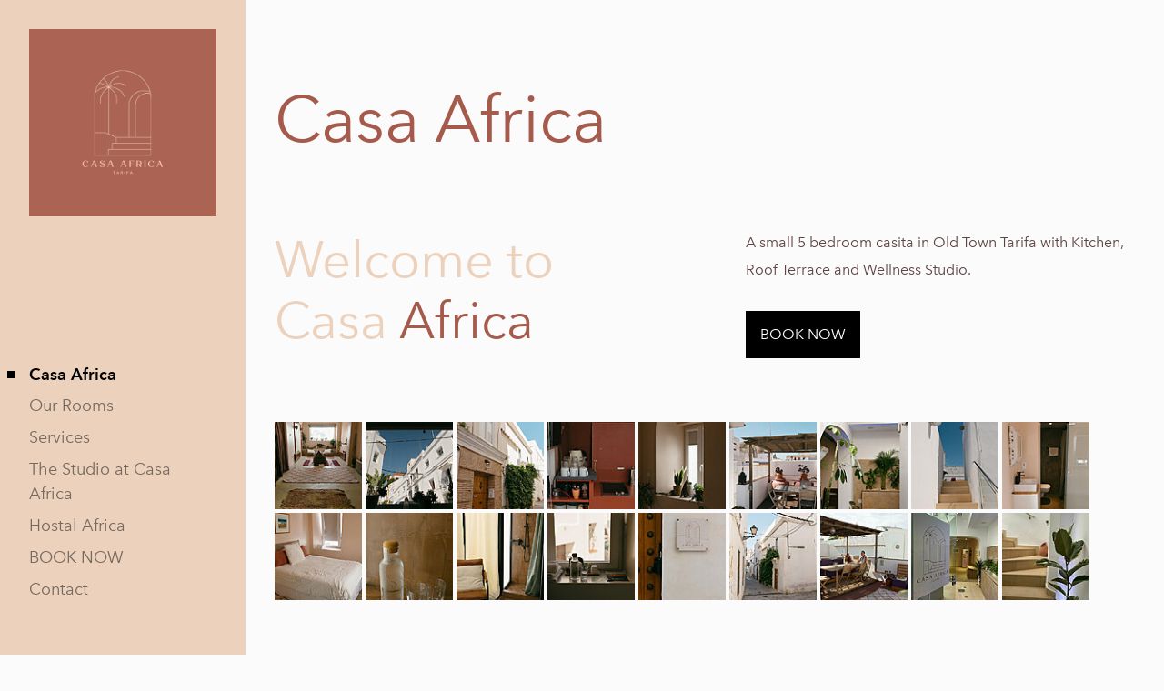

--- FILE ---
content_type: text/html; charset=utf-8
request_url: https://www.casaafricatarifa.com/
body_size: 12844
content:
<!DOCTYPE html>



<html class="language-flags-disabled language-names-enabled language-menu-mode-popover publicmode   semimodal-relative js-semimodal-toggle" lang="en">
<head prefix="og: http://ogp.me/ns#">
  <!--[if IE]><meta http-equiv="X-UA-Compatible" content="IE=edge"><![endif]--><meta http-equiv="Content-Type" content="text/html; charset=utf-8">
<meta name="viewport" content="width=device-width, initial-scale=1, maximum-scale=1, user-scalable=no">
<meta name="format-detection" content="telephone=no">
  <link rel="icon" href="/favicon.ico" type="image/x-icon">
  <link rel="shortcut icon" href="/favicon.ico" type="image/ico">
  <link rel="shortcut icon" href="/favicon.ico" type="image/x-icon">
<link href="//static.voog.com/designs/81/stylesheets/main.min.css?v=nuuk-1.8.6" media="screen" rel="stylesheet" type="text/css"/>
<style type="text/css" data-voog-style>:root { --container-max-width: 992px; --headings-font-family: "Avenir Next", sans-serif; --main-font-family: "Avenir Next", sans-serif; --primary-color: black; --secondary-color: #8d9091; --third-color: #ffffff; --body-background-color: #FBFBFB;}:root { --header-site-title-font-size: 30px; --header-site-title-font-weight: 400; --header-site-title-text-decoration: none; --header-site-title-font-style: normal; --header-site-title-text-transform: none; --header-site-title-color: black; --header-site-title-hyphens: none; --header-mainmenu-font-size: 18px; --header-mainmenu-line-height: 1.5; --header-mainmenu-color: rgba(0, 0, 0, 0.5); --header-mainmenu-font-weight: 400; --header-mainmenu-font-style: normal; --header-mainmenu-decoration: none; --header-mainmenu-text-transform: none; --header-mainmenu-hyphens: none; --header-mainmenu-hover-color: black; --header-mainmenu-hover-font-weight: 400; --header-mainmenu-hover-font-style: normal; --header-mainmenu-hover-decoration: none; --header-mainmenu-hover-text-transform: none; --header-mainmenu-active-color: black; --header-mainmenu-active-font-weight: 600; --header-mainmenu-active-font-style: normal; --header-mainmenu-active-decoration: none; --header-mainmenu-active-text-transform: none; --menu-sub-font-size: 16px; --menu-sub-line-height: 1.5; --menu-sub-font-weight: 400; --menu-sub-hover-font-weight: 400; --menu-sub-active-font-weight: 400; --menu-sub-font-style: normal; --menu-sub-hover-font-style: normal; --menu-sub-active-font-style: normal; --menu-sub-text-decoration: normal; --menu-sub-hover-text-decoration: normal; --menu-sub-active-text-decoration: normal; --menu-sub-text-transform: none; --menu-sub-hover-text-transform: none; --menu-sub-active-text-transform: none; --menu-sub-color: rgba(0, 0, 0, 0.5); --menu-sub-hover-color: #000000; --menu-sub-active-color: #000000; --menu-dropdown-background-color: #000000; --menu-dropdown-text-color: #ffffff; --menu-dropdown-hover-background-color: #383A3A; --menu-dropdown-hover-text-color: #ffffff;}:root { --headings-title-text-alignment: left; --headings-title-line-height: 1.2; --headings-title-font-size: 72px; --headings-title-font-weight: 400; --headings-title-font-style: normal; --headings-title-text-decoration: none; --headings-title-text-transform: none; --headings-title-color: black; --headings-title-hyphens: none; --headings-heading-text-alignment: left; --headings-heading-line-height: 1.2; --headings-heading-font-size: 56px; --headings-heading-font-weight: 400; --headings-heading-font-style: normal; --headings-heading-text-decoration: none; --headings-heading-text-transform: none; --headings-heading-color: black; --headings-heading-hyphens: none; --headings-subheading-text-alignment: left; --headings-subheading-line-height: 1.2; --headings-subheading-font-size: 36px; --headings-subheading-font-weight: 400; --headings-subheading-font-style: normal; --headings-subheading-text-decoration: none; --headings-subheading-text-transform: none; --headings-subheading-color: black; --headings-subheading-hyphens: none; --headings-heading-4-text-alignment: left; --headings-heading-4-line-height: 1.2; --headings-heading-4-font-size: 24px; --headings-heading-4-font-weight: 400; --headings-heading-4-font-style: normal; --headings-heading-4-text-decoration: none; --headings-heading-4-text-transform: none; --headings-heading-4-color: black; --headings-heading-4-hyphens: none;}:root { --content-body-line-height: 1.9; --content-body-font-size: 16px; --content-body-color: black; --content-body-hyphens: none; --content-link-color: black; --content-link-font-weight: 400; --content-link-font-style: normal; --content-link-hover-font-weight: 400; --content-link-text-decoration: none; --content-link-text-transform: none; --content-link-hover-font-style: normal; --content-link-hover-text-decoration: none; --content-link-hover-text-transform: none; --content-link-hover-color: rgba(0, 0, 0, 0.7);}:root { --product-list-item__width: 33.3%; --product-list-item__image-radius: 0; --product-list-item__alignment: flex-start; --product-list-item__font-size: 14px; --product-list-item__color: black;}:root { --product-title-alignment: left; --product-title-size: 36px; --product-title-font-weight: 400; --product-title-font-style: normal; --product-title-font-text-decoration: none; --product-title-color: #000000; --product-price-size: 16px; --product-price-font-weight: 600; --product-price-font-style: normal; --product-price-font-text-decoration: none; --product-price-color: #000000; --product-description-size: 16px; --product-description-font-weight: 400; --product-description-font-style: normal; --product-description-font-text-decoration: none; --product-description-color: #8D9091;}:root { --button-border-radius: 0px; --button-border-size: 0px; --button-padding: 16px; --button-color: #ffffff; --button-background-color: black; --button-border-color: black; --button-font-size: 16px; --button-font-weight: 400; --button-font-style: normal; --button-text-decoration: none; --button-text-transform: none; --button-hyphens: none; --button-hover-padding: 16px; --button-hover-color: #ffffff; --button-hover-background-color: #8d9091; --button-hover-border-color: #8d9091; --button-hover-font-size: 16px; --button-hover-font-weight: 400; --button-hover-font-style: normal; --button-hover-text-decoration: none; --button-hover-text-transform: none;}:root { --form-label-font-size: 12px; --form-field-font-size: 14px; --form-field-line-height: 1.9; --form-field-font-weight: 300; --form-field-font-style: normal; --form-field-text-decoration: none; --form-field-text-transform: none;}:root { --blog-body-font-size: 18px; --blog-body-line-height: 2; --article-comment-area-backgroundcolor: white; --article-comment-area-color: black;}:root { --layout-footer-font-size: 14px; --layout-footer-line-height: 2;}</style><script src="//static.voog.com/designs/81/javascripts/modernizr-custom.min.js"></script><title>Casa Africa – Casa Africa</title><meta property="og:type" content="website">
<meta property="og:url" content="https://www.casaafricatarifa.com/en">
<meta property="og:title" content="Casa Africa – Casa Africa">
<meta property="og:site_name" content="Casa Africa"><meta property="og:image" content="https://www.casaafricatarifa.com/photos/CASAAFRICA-HOSTAL-183.jpg"><meta property="og:image:type" content="image/jpeg"><meta property="og:image:width" content="1067"><meta property="og:image:height" content="1600"><script type="application/ld+json">{"@context":"http://schema.org","@type":"BreadcrumbList","itemListElement":[{"@type":"ListItem","position":1,"item":{"@id":"https://www.casaafricatarifa.com/en","name":"Casa Africa"}}]}</script>





  <style>
  
  body > .body-bg_color {
    background-color: none;
  }
</style>


<style type="text/css" data-voog-style-variables>:root {}
</style><script>(function(d){if(function(){var r,s=d.createElement("style");s.innerHTML="root: { --tmp: red; }";d.head.appendChild(s);r=!!(window.CSS&&CSS.supports&&CSS.supports("color","var(--tmp)"));s.parentNode.removeChild(s);return!r}()){var ds1="[data-voog-style]",ds2="[data-voog-style-variables]",rv=/(--[A-Za-z\d_-]+?)\s*:\s*(.+?)\s*;/gi,rx=/[^\s;]+\s*:\s*[^{;}\n]*?var\(\s*.+?\s*\)\s*[^;}\n]*?;/gi,sv=d.querySelectorAll(ds1+","+ds2),s=d.querySelectorAll(ds1),i=0,src="",vars={},m;for(;i<sv.length;src+=sv[i++].innerHTML);while((m=rv.exec(src))!==null&&(vars[m[1]]=m[2]));for(i=s.length;i--;){s[i].innerHTML=s[i].innerHTML.replace(rx,function(r){var sr=r,rep=false;sr=sr.replace(/var\(\s*(.+?)\s*\)/gi,function(st,k){if(vars[k]!==undefined){rep=true;return vars[k]}else{return st}});return rep?sr+r:r})}}})(document);
</script>
<link href="//static.voog.com/libs/edicy-gallery/1.9.1/edicy-gallery.css" media="screen" rel="stylesheet" />
</head>

<body class="common-page body-bg_picker--area light-background">
  <div class="body-bg_color"></div>

  <div class="container_wrap">

<header class="header_fixed semimodal-bg_picker--area light-background">
  <div class="semimodal-bg_color bg_color-absolute hidden-desktop"
        style="background-color: rgb(236,210,189);"></div>
  <div class="header_fixed-content">
    <button class="menu-btn js-menu-btn js-prevent-sideclick">
      <div>
        <span class="menu-stripe"></span>
        <span class="menu-stripe"></span>
      </div>
      <label>Menu</label>
    </button>

    <div class="header_title content-formatted"><div class="edy-texteditor-container image-container edy-positionable-container-center edy-positionable-container-maxwidth" contenteditable="false" unselectable="on" style="width: auto; max-width: 100%; text-align: left; display: block; float: none; overflow: hidden; position: relative;" data-image-id="17163400">
  <div class="edy-padding-resizer-wrapper" style="padding-bottom: 100%; position: relative; overflow: hidden;">
      <picture style="position: absolute; display: block; max-width: none; width: auto; height: 100%; left: 0%; top: 0px;">
        <!--[if IE 9]><video style="display: none;"><![endif]-->
        <source sizes="100vw" srcset="//media.voog.com/0000/0049/5291/photos/2.png 500w, //media.voog.com/0000/0049/5291/photos/2_medium.png 150w">
        <!--[if IE 9]></video><![endif]-->
        <img src="//media.voog.com/0000/0049/5291/photos/2.png" style="position: absolute; max-width: none; width: auto; height: 100%;">
      </picture>
    </div>
</div>

            
        
    </div>

    <div class="header_components">
      <div class="header_components-menu--top">
        </div>
      <div class="cart_btn">
        <div class="cart_btn-icon">
          <svg fill="none" height="24" viewBox="0 0 24 24" width="24" xmlns="http://www.w3.org/2000/svg"><g clip-rule="evenodd" fill="#fff" fill-rule="evenodd"><path d="m18.1446 11.8439-.6975 4.1848c-.0008.0049-.0016.0097-.0025.0145-.0988.5434-.6194.9038-1.1628.805l-11.3688-2.0671c-.37461-.0681-.67804-.343-.78264-.7091l-1.82479-6.3868c-.02553-.08934-.03848-.1818-.03848-.27472 0-.55228.44772-1 1-1h13.72581l.6132-2.62795c.1246-.53401.6007-.9118 1.1491-.9118h2.0648c.6517 0 1.18.52826 1.18 1.17992 0 .65165-.5283 1.17991-1.18 1.17991h-1.1285z"/><path d="m6.5 21c-.82843 0-1.5-.6716-1.5-1.5s.67157-1.5 1.5-1.5 1.5.6716 1.5 1.5-.67157 1.5-1.5 1.5zm9 0c-.8284 0-1.5-.6716-1.5-1.5s.6716-1.5 1.5-1.5 1.5.6716 1.5 1.5-.6716 1.5-1.5 1.5z"/></g></svg>
        </div>
        <div class="cart_btn-count"></div>
      </div>
    </div>
  </div>
</header>
<div class="cart_popover-wrap">
  <div class="cart_popover">
    <div class="cart_popover-icon">
      <svg fill="none" height="24" viewBox="0 0 24 24" width="24" xmlns="http://www.w3.org/2000/svg"><g clip-rule="evenodd" fill="#fff" fill-rule="evenodd"><path d="m18.1446 11.8439-.6975 4.1848c-.0008.0049-.0016.0097-.0025.0145-.0988.5434-.6194.9038-1.1628.805l-11.3688-2.0671c-.37461-.0681-.67804-.343-.78264-.7091l-1.82479-6.3868c-.02553-.08934-.03848-.1818-.03848-.27472 0-.55228.44772-1 1-1h13.72581l.6132-2.62795c.1246-.53401.6007-.9118 1.1491-.9118h2.0648c.6517 0 1.18.52826 1.18 1.17992 0 .65165-.5283 1.17991-1.18 1.17991h-1.1285z"/><path d="m6.5 21c-.82843 0-1.5-.6716-1.5-1.5s.67157-1.5 1.5-1.5 1.5.6716 1.5 1.5-.67157 1.5-1.5 1.5zm9 0c-.8284 0-1.5-.6716-1.5-1.5s.6716-1.5 1.5-1.5 1.5.6716 1.5 1.5-.6716 1.5-1.5 1.5z"/></g></svg>
    </div>
    <div class="cart_popover-content">
      <div class="cart_popover-content--info">
        <span class="cart_popover-content--product"></span> was added to the cart.
      </div>
      <div class="cart_popover-content--view">View cart</div>
    </div>
  </div>
</div><style>
    @media screen and (min-width: 901px) {
      html.semimodal-open:not(.semimodal-relative) .semimodal,
      html.semimodal-relative .semimodal {
        min-width: 270px;
        max-width: 270px;
      }

      .semimodal-relative body {
        padding-left: 270px;
      }
    }
  </style><div class="semimodal js-prevent-sideclick">

<img class="js-lazyload image_fit-cover image_abs semimodal-bg_image"
  data-src="" data-sizes="100vw" 
  style="display: none;"/>
<div class="semimodal-bg_color bg_color-absolute"
      style="background-color: rgb(236,210,189);"></div>

  <header class="semimodal_inner semimodal-bg_picker--area light-background">
    <div class="flex_box">
      <button class="menu-btn js-menu-btn js-prevent-sideclick">
        <div>
          <span class="menu-stripe"></span>
          <span class="menu-stripe"></span>
        </div>
        <label>Menu</label>
      </button></div>

    <div class="site_title content-formatted"><div class="edy-texteditor-container image-container edy-positionable-container-center edy-positionable-container-maxwidth" contenteditable="false" unselectable="on" style="width: auto; max-width: 100%; text-align: left; display: block; float: none; overflow: hidden; position: relative;" data-image-id="17163400">
  <div class="edy-padding-resizer-wrapper" style="padding-bottom: 100%; position: relative; overflow: hidden;">
      <picture style="position: absolute; display: block; max-width: none; width: auto; height: 100%; left: 0%; top: 0px;">
        <!--[if IE 9]><video style="display: none;"><![endif]-->
        <source sizes="100vw" srcset="//media.voog.com/0000/0049/5291/photos/2.png 500w, //media.voog.com/0000/0049/5291/photos/2_medium.png 150w">
        <!--[if IE 9]></video><![endif]-->
        <img src="//media.voog.com/0000/0049/5291/photos/2.png" style="position: absolute; max-width: none; width: auto; height: 100%;">
      </picture>
    </div>
</div>

            
        
    </div>

    <div class="semimodal_bottom"><nav class="menu-main p-rel js-menu-main js-popover js-prevent-sideclick">
  <ul class="menu"><ul class="menu menu_semimodal-list">
        
        <li data-visible=true class="menu-item lvl-1 top-menu-element square"><a class="selected active" href="/en">Casa Africa</a></li>
        
    
      

      <li
          
          data-url="/the-rooms"
          
          class="menu-item square top-menu-element lvl-1"
        ><a href="/the-rooms">Our Rooms</a>
        </li>
      

    
    
      

      <li
          
          data-url="/services"
          
          class="menu-item square top-menu-element lvl-1"
        ><a href="/services">Services</a>
        </li>
      

    
    
      

      <li
          
          data-url="/the-studio-2"
          
          class="menu-item square top-menu-element lvl-1"
        ><a href="/the-studio-2">The Studio at Casa Africa</a>
        </li>
      

    
    
      

      <li
          
          data-url="https://www.hostalafrica.com/"
          
          class="menu-item square top-menu-element lvl-1"
        ><a class="external" href="https://www.hostalafrica.com/">Hostal Africa</a>
        </li>
      

    
    
      

      <li
          
          data-url="https://ibe.sabeeapp.com/properties/Casa-Africa-booking/?p=bSpe742191ec9934b49&l=en"
          
          class="menu-item square lvl-1"
        ><a class="external" href="https://ibe.sabeeapp.com/properties/Casa-Africa-booking/?p=bSpe742191ec9934b49&amp;l=en">BOOK NOW</a>
        </li>
      

    
    
      

      <li
          
          data-url="/contact"
          
          class="menu-item square lvl-1"
        ><a href="/contact">Contact</a>
        </li>
      

    
      </ul>
    </ul>
  
</nav>
</div>
  </header>
</div>
<div class="pad_container p-rel"><div class="container">
        <main class="content" role="main" data-search-indexing-allowed="true">
          <div class="content-body content-formatted mar_b-48">
          
              <h1><span style="color: rgb(165, 90, 75);">Casa Africa</span></h1>
            
        
          </div>

          <div class="block-container-wrap"><style>
      .block-container-1 {
        display: flex;
        justify-content: center;
        margin-bottom: 8px;
      }

      .block-1 {
        width: 100%;
      }

      @media screen and (min-width: 720px) {
        .block-1 {
          width: 100%;
        }
      }.column-container-1 {
        margin: 0 -6px -32px;
        padding: 30px 0;
        justify-content: space-between;
      }

      .column-container-1 .col-item {
        min-width: 400px;
        padding: 0 6px 32px;
      }

      .column-container-2-1 .col-item {
        width: calc(100% / 2 - 6*2px);
        max-width:440px;
      }

      @media screen and (max-width: 720px) {.column-container-1 {
          margin: 0 -6px -32px;
          padding: 30px 0;
        }

        .column-container-1 .col-item {
          padding: 0 6px 32px;
        }

        .column-container-2-1 .col-item {
          width: calc(100% / 2 - 6*2px);
        }

        .column-container-2-1 .col-item {
          max-width: 100%;
          width: 100%;
        }
      }
    </style>

    <section class="block-container-1 block-container content-body content-formatted">
      <div class="block-1 js-block editor_default-container" data-id="1" data-min-width="400" data-max-width="100"><div class="column-container-1 column-container-2-1 flex_wrap flex_j-center-mobile"><div
              class="col-item flex_auto b-box"
              data-search-indexing-allowed="true"
            >

<h2><span style="color: rgb(236, 210, 189);">Welcome to Casa</span> <span style="color: rgb(165, 90, 75);">Africa</span></h2>

</div><div
              class="col-item flex_auto b-box"
              data-search-indexing-allowed="true"
            >



<span style="color: rgb(94, 67, 67);">A small 5 bedroom casita in Old Town Tarifa with Kitchen, Roof Terrace and Wellness Studio.</span><br><br><a href="https://ibe.sabeeapp.com/properties/Casa-Africa-booking/?p=bSpe742191ec9934b49&amp;l=en" target="_self" class="custom-btn">BOOK NOW</a>


</div></div>
      </div>
    </section><style>
      .block-container-2 {
        display: flex;
        justify-content: center;
        margin-bottom: 8px;
      }

      .block-2 {
        width: 100%;
      }

      @media screen and (min-width: 720px) {
        .block-2 {
          width: 100%;
        }
      }.column-container-2 {
        margin: 0 -16px -32px;
        padding: 30px 0;
        justify-content: space-between;
      }

      .column-container-2 .col-item {
        min-width: 400px;
        padding: 0 16px 32px;
      }

      .column-container-1-2 .col-item {
        width: calc(100% / 1 - 16*2px);
        max-width:none;
      }

      @media screen and (max-width: 720px) {.column-container-2 {
          margin: 0 -16px -32px;
          padding: 30px 0;
        }

        .column-container-2 .col-item {
          padding: 0 16px 32px;
        }

        .column-container-1-2 .col-item {
          width: calc(100% / 1 - 16*2px);
        }

        .column-container-1-2 .col-item {
          max-width: 100%;
          width: 100%;
        }
      }
    </style>

    <section class="block-container-2 block-container content-body content-formatted">
      <div class="block-2 js-block editor_default-container" data-id="2" data-min-width="400" data-max-width="100"><div class="column-container-2 column-container-1-2 flex_wrap flex_j-center-mobile"><div
              class="col-item flex_auto b-box content-formatted--overflowed-images"
              data-search-indexing-allowed="true"
            ><div class="photo_gallery_area edys-gallery-area edys-gallery-squares" data-gallery-id="1361816">
  <div class="edys-gallery" data-gallery-photos>
      <a class="edys-gallery-item" data-gallery-photo-id="21016763" data-original-url="//media.voog.com/0000/0049/5291/photos/CASAAFRICA-HOSTAL-108.jpg" data-sizes="[{&quot;content_type&quot;:&quot;image/jpeg&quot;,&quot;width&quot;:854,&quot;height&quot;:1280,&quot;size&quot;:&quot;large&quot;,&quot;schemeless_url&quot;:&quot;//media.voog.com/0000/0049/5291/photos/CASAAFRICA-HOSTAL-108_large.jpg&quot;,&quot;url&quot;:&quot;//media.voog.com/0000/0049/5291/photos/CASAAFRICA-HOSTAL-108_large.jpg&quot;},{&quot;content_type&quot;:&quot;image/jpeg&quot;,&quot;width&quot;:400,&quot;height&quot;:600,&quot;size&quot;:&quot;block&quot;,&quot;schemeless_url&quot;:&quot;//media.voog.com/0000/0049/5291/photos/CASAAFRICA-HOSTAL-108_block.jpg&quot;,&quot;url&quot;:&quot;//media.voog.com/0000/0049/5291/photos/CASAAFRICA-HOSTAL-108_block.jpg&quot;},{&quot;content_type&quot;:&quot;image/jpeg&quot;,&quot;width&quot;:100,&quot;height&quot;:150,&quot;size&quot;:&quot;medium&quot;,&quot;schemeless_url&quot;:&quot;//media.voog.com/0000/0049/5291/photos/CASAAFRICA-HOSTAL-108_medium.jpg&quot;,&quot;url&quot;:&quot;//media.voog.com/0000/0049/5291/photos/CASAAFRICA-HOSTAL-108_medium.jpg&quot;},{&quot;content_type&quot;:&quot;image/jpeg&quot;,&quot;width&quot;:1067,&quot;height&quot;:1600,&quot;size&quot;:null,&quot;schemeless_url&quot;:&quot;//media.voog.com/0000/0049/5291/photos/CASAAFRICA-HOSTAL-108.jpg&quot;,&quot;url&quot;:&quot;//media.voog.com/0000/0049/5291/photos/CASAAFRICA-HOSTAL-108.jpg&quot;}]" href="//media.voog.com/0000/0049/5291/photos/CASAAFRICA-HOSTAL-108_large.jpg">
        <img
          src="//media.voog.com/0000/0049/5291/photos/CASAAFRICA-HOSTAL-108_medium.jpg"
          
          class="edys-gallery-image"
          border="0"
          >
      </a>
      <a class="edys-gallery-item" data-gallery-photo-id="21016762" data-original-url="//media.voog.com/0000/0049/5291/photos/CASAAFRICA-HOSTAL-113.jpg" data-sizes="[{&quot;content_type&quot;:&quot;image/jpeg&quot;,&quot;width&quot;:1280,&quot;height&quot;:854,&quot;size&quot;:&quot;large&quot;,&quot;schemeless_url&quot;:&quot;//media.voog.com/0000/0049/5291/photos/CASAAFRICA-HOSTAL-113_large.jpg&quot;,&quot;url&quot;:&quot;//media.voog.com/0000/0049/5291/photos/CASAAFRICA-HOSTAL-113_large.jpg&quot;},{&quot;content_type&quot;:&quot;image/jpeg&quot;,&quot;width&quot;:600,&quot;height&quot;:400,&quot;size&quot;:&quot;block&quot;,&quot;schemeless_url&quot;:&quot;//media.voog.com/0000/0049/5291/photos/CASAAFRICA-HOSTAL-113_block.jpg&quot;,&quot;url&quot;:&quot;//media.voog.com/0000/0049/5291/photos/CASAAFRICA-HOSTAL-113_block.jpg&quot;},{&quot;content_type&quot;:&quot;image/jpeg&quot;,&quot;width&quot;:150,&quot;height&quot;:100,&quot;size&quot;:&quot;medium&quot;,&quot;schemeless_url&quot;:&quot;//media.voog.com/0000/0049/5291/photos/CASAAFRICA-HOSTAL-113_medium.jpg&quot;,&quot;url&quot;:&quot;//media.voog.com/0000/0049/5291/photos/CASAAFRICA-HOSTAL-113_medium.jpg&quot;},{&quot;content_type&quot;:&quot;image/jpeg&quot;,&quot;width&quot;:1600,&quot;height&quot;:1067,&quot;size&quot;:null,&quot;schemeless_url&quot;:&quot;//media.voog.com/0000/0049/5291/photos/CASAAFRICA-HOSTAL-113.jpg&quot;,&quot;url&quot;:&quot;//media.voog.com/0000/0049/5291/photos/CASAAFRICA-HOSTAL-113.jpg&quot;}]" href="//media.voog.com/0000/0049/5291/photos/CASAAFRICA-HOSTAL-113_large.jpg">
        <img
          src="//media.voog.com/0000/0049/5291/photos/CASAAFRICA-HOSTAL-113_medium.jpg"
          
          class="edys-gallery-image"
          border="0"
          >
      </a>
      <a class="edys-gallery-item" data-gallery-photo-id="21016761" data-original-url="//media.voog.com/0000/0049/5291/photos/CASAAFRICA-HOSTAL-183.jpg" data-sizes="[{&quot;content_type&quot;:&quot;image/jpeg&quot;,&quot;width&quot;:854,&quot;height&quot;:1280,&quot;size&quot;:&quot;large&quot;,&quot;schemeless_url&quot;:&quot;//media.voog.com/0000/0049/5291/photos/CASAAFRICA-HOSTAL-183_large.jpg&quot;,&quot;url&quot;:&quot;//media.voog.com/0000/0049/5291/photos/CASAAFRICA-HOSTAL-183_large.jpg&quot;},{&quot;content_type&quot;:&quot;image/jpeg&quot;,&quot;width&quot;:400,&quot;height&quot;:600,&quot;size&quot;:&quot;block&quot;,&quot;schemeless_url&quot;:&quot;//media.voog.com/0000/0049/5291/photos/CASAAFRICA-HOSTAL-183_block.jpg&quot;,&quot;url&quot;:&quot;//media.voog.com/0000/0049/5291/photos/CASAAFRICA-HOSTAL-183_block.jpg&quot;},{&quot;content_type&quot;:&quot;image/jpeg&quot;,&quot;width&quot;:100,&quot;height&quot;:150,&quot;size&quot;:&quot;medium&quot;,&quot;schemeless_url&quot;:&quot;//media.voog.com/0000/0049/5291/photos/CASAAFRICA-HOSTAL-183_medium.jpg&quot;,&quot;url&quot;:&quot;//media.voog.com/0000/0049/5291/photos/CASAAFRICA-HOSTAL-183_medium.jpg&quot;},{&quot;content_type&quot;:&quot;image/jpeg&quot;,&quot;width&quot;:1067,&quot;height&quot;:1600,&quot;size&quot;:null,&quot;schemeless_url&quot;:&quot;//media.voog.com/0000/0049/5291/photos/CASAAFRICA-HOSTAL-183.jpg&quot;,&quot;url&quot;:&quot;//media.voog.com/0000/0049/5291/photos/CASAAFRICA-HOSTAL-183.jpg&quot;}]" href="//media.voog.com/0000/0049/5291/photos/CASAAFRICA-HOSTAL-183_large.jpg">
        <img
          src="//media.voog.com/0000/0049/5291/photos/CASAAFRICA-HOSTAL-183_medium.jpg"
          
          class="edys-gallery-image"
          border="0"
          >
      </a>
      <a class="edys-gallery-item" data-gallery-photo-id="21016760" data-original-url="//media.voog.com/0000/0049/5291/photos/CASAAFRICA-HOSTAL-106.jpg" data-sizes="[{&quot;content_type&quot;:&quot;image/jpeg&quot;,&quot;width&quot;:854,&quot;height&quot;:1280,&quot;size&quot;:&quot;large&quot;,&quot;schemeless_url&quot;:&quot;//media.voog.com/0000/0049/5291/photos/CASAAFRICA-HOSTAL-106_large.jpg&quot;,&quot;url&quot;:&quot;//media.voog.com/0000/0049/5291/photos/CASAAFRICA-HOSTAL-106_large.jpg&quot;},{&quot;content_type&quot;:&quot;image/jpeg&quot;,&quot;width&quot;:400,&quot;height&quot;:600,&quot;size&quot;:&quot;block&quot;,&quot;schemeless_url&quot;:&quot;//media.voog.com/0000/0049/5291/photos/CASAAFRICA-HOSTAL-106_block.jpg&quot;,&quot;url&quot;:&quot;//media.voog.com/0000/0049/5291/photos/CASAAFRICA-HOSTAL-106_block.jpg&quot;},{&quot;content_type&quot;:&quot;image/jpeg&quot;,&quot;width&quot;:100,&quot;height&quot;:150,&quot;size&quot;:&quot;medium&quot;,&quot;schemeless_url&quot;:&quot;//media.voog.com/0000/0049/5291/photos/CASAAFRICA-HOSTAL-106_medium.jpg&quot;,&quot;url&quot;:&quot;//media.voog.com/0000/0049/5291/photos/CASAAFRICA-HOSTAL-106_medium.jpg&quot;},{&quot;content_type&quot;:&quot;image/jpeg&quot;,&quot;width&quot;:1067,&quot;height&quot;:1600,&quot;size&quot;:null,&quot;schemeless_url&quot;:&quot;//media.voog.com/0000/0049/5291/photos/CASAAFRICA-HOSTAL-106.jpg&quot;,&quot;url&quot;:&quot;//media.voog.com/0000/0049/5291/photos/CASAAFRICA-HOSTAL-106.jpg&quot;}]" href="//media.voog.com/0000/0049/5291/photos/CASAAFRICA-HOSTAL-106_large.jpg">
        <img
          src="//media.voog.com/0000/0049/5291/photos/CASAAFRICA-HOSTAL-106_medium.jpg"
          
          class="edys-gallery-image"
          border="0"
          >
      </a>
      <a class="edys-gallery-item" data-gallery-photo-id="21016751" data-original-url="//media.voog.com/0000/0049/5291/photos/CASAAFRICA-HOSTAL-117.jpg" data-sizes="[{&quot;content_type&quot;:&quot;image/jpeg&quot;,&quot;width&quot;:854,&quot;height&quot;:1280,&quot;size&quot;:&quot;large&quot;,&quot;schemeless_url&quot;:&quot;//media.voog.com/0000/0049/5291/photos/CASAAFRICA-HOSTAL-117_large.jpg&quot;,&quot;url&quot;:&quot;//media.voog.com/0000/0049/5291/photos/CASAAFRICA-HOSTAL-117_large.jpg&quot;},{&quot;content_type&quot;:&quot;image/jpeg&quot;,&quot;width&quot;:400,&quot;height&quot;:600,&quot;size&quot;:&quot;block&quot;,&quot;schemeless_url&quot;:&quot;//media.voog.com/0000/0049/5291/photos/CASAAFRICA-HOSTAL-117_block.jpg&quot;,&quot;url&quot;:&quot;//media.voog.com/0000/0049/5291/photos/CASAAFRICA-HOSTAL-117_block.jpg&quot;},{&quot;content_type&quot;:&quot;image/jpeg&quot;,&quot;width&quot;:100,&quot;height&quot;:150,&quot;size&quot;:&quot;medium&quot;,&quot;schemeless_url&quot;:&quot;//media.voog.com/0000/0049/5291/photos/CASAAFRICA-HOSTAL-117_medium.jpg&quot;,&quot;url&quot;:&quot;//media.voog.com/0000/0049/5291/photos/CASAAFRICA-HOSTAL-117_medium.jpg&quot;},{&quot;content_type&quot;:&quot;image/jpeg&quot;,&quot;width&quot;:1067,&quot;height&quot;:1600,&quot;size&quot;:null,&quot;schemeless_url&quot;:&quot;//media.voog.com/0000/0049/5291/photos/CASAAFRICA-HOSTAL-117.jpg&quot;,&quot;url&quot;:&quot;//media.voog.com/0000/0049/5291/photos/CASAAFRICA-HOSTAL-117.jpg&quot;}]" href="//media.voog.com/0000/0049/5291/photos/CASAAFRICA-HOSTAL-117_large.jpg">
        <img
          src="//media.voog.com/0000/0049/5291/photos/CASAAFRICA-HOSTAL-117_medium.jpg"
          
          class="edys-gallery-image"
          border="0"
          >
      </a>
      <a class="edys-gallery-item" data-gallery-photo-id="21016743" data-original-url="//media.voog.com/0000/0049/5291/photos/CASAAFRICA-HOSTAL-96.jpg" data-sizes="[{&quot;content_type&quot;:&quot;image/jpeg&quot;,&quot;width&quot;:854,&quot;height&quot;:1280,&quot;size&quot;:&quot;large&quot;,&quot;schemeless_url&quot;:&quot;//media.voog.com/0000/0049/5291/photos/CASAAFRICA-HOSTAL-96_large.jpg&quot;,&quot;url&quot;:&quot;//media.voog.com/0000/0049/5291/photos/CASAAFRICA-HOSTAL-96_large.jpg&quot;},{&quot;content_type&quot;:&quot;image/jpeg&quot;,&quot;width&quot;:400,&quot;height&quot;:600,&quot;size&quot;:&quot;block&quot;,&quot;schemeless_url&quot;:&quot;//media.voog.com/0000/0049/5291/photos/CASAAFRICA-HOSTAL-96_block.jpg&quot;,&quot;url&quot;:&quot;//media.voog.com/0000/0049/5291/photos/CASAAFRICA-HOSTAL-96_block.jpg&quot;},{&quot;content_type&quot;:&quot;image/jpeg&quot;,&quot;width&quot;:100,&quot;height&quot;:150,&quot;size&quot;:&quot;medium&quot;,&quot;schemeless_url&quot;:&quot;//media.voog.com/0000/0049/5291/photos/CASAAFRICA-HOSTAL-96_medium.jpg&quot;,&quot;url&quot;:&quot;//media.voog.com/0000/0049/5291/photos/CASAAFRICA-HOSTAL-96_medium.jpg&quot;},{&quot;content_type&quot;:&quot;image/jpeg&quot;,&quot;width&quot;:1067,&quot;height&quot;:1600,&quot;size&quot;:null,&quot;schemeless_url&quot;:&quot;//media.voog.com/0000/0049/5291/photos/CASAAFRICA-HOSTAL-96.jpg&quot;,&quot;url&quot;:&quot;//media.voog.com/0000/0049/5291/photos/CASAAFRICA-HOSTAL-96.jpg&quot;}]" href="//media.voog.com/0000/0049/5291/photos/CASAAFRICA-HOSTAL-96_large.jpg">
        <img
          src="//media.voog.com/0000/0049/5291/photos/CASAAFRICA-HOSTAL-96_medium.jpg"
          
          class="edys-gallery-image"
          border="0"
          >
      </a>
      <a class="edys-gallery-item" data-gallery-photo-id="21016737" data-original-url="//media.voog.com/0000/0049/5291/photos/CASAAFRICA-HOSTAL-107.jpg" data-sizes="[{&quot;content_type&quot;:&quot;image/jpeg&quot;,&quot;width&quot;:1280,&quot;height&quot;:854,&quot;size&quot;:&quot;large&quot;,&quot;schemeless_url&quot;:&quot;//media.voog.com/0000/0049/5291/photos/CASAAFRICA-HOSTAL-107_large.jpg&quot;,&quot;url&quot;:&quot;//media.voog.com/0000/0049/5291/photos/CASAAFRICA-HOSTAL-107_large.jpg&quot;},{&quot;content_type&quot;:&quot;image/jpeg&quot;,&quot;width&quot;:600,&quot;height&quot;:400,&quot;size&quot;:&quot;block&quot;,&quot;schemeless_url&quot;:&quot;//media.voog.com/0000/0049/5291/photos/CASAAFRICA-HOSTAL-107_block.jpg&quot;,&quot;url&quot;:&quot;//media.voog.com/0000/0049/5291/photos/CASAAFRICA-HOSTAL-107_block.jpg&quot;},{&quot;content_type&quot;:&quot;image/jpeg&quot;,&quot;width&quot;:150,&quot;height&quot;:100,&quot;size&quot;:&quot;medium&quot;,&quot;schemeless_url&quot;:&quot;//media.voog.com/0000/0049/5291/photos/CASAAFRICA-HOSTAL-107_medium.jpg&quot;,&quot;url&quot;:&quot;//media.voog.com/0000/0049/5291/photos/CASAAFRICA-HOSTAL-107_medium.jpg&quot;},{&quot;content_type&quot;:&quot;image/jpeg&quot;,&quot;width&quot;:1600,&quot;height&quot;:1067,&quot;size&quot;:null,&quot;schemeless_url&quot;:&quot;//media.voog.com/0000/0049/5291/photos/CASAAFRICA-HOSTAL-107.jpg&quot;,&quot;url&quot;:&quot;//media.voog.com/0000/0049/5291/photos/CASAAFRICA-HOSTAL-107.jpg&quot;}]" href="//media.voog.com/0000/0049/5291/photos/CASAAFRICA-HOSTAL-107_large.jpg">
        <img
          src="//media.voog.com/0000/0049/5291/photos/CASAAFRICA-HOSTAL-107_medium.jpg"
          
          class="edys-gallery-image"
          border="0"
          >
      </a>
      <a class="edys-gallery-item" data-gallery-photo-id="21016734" data-original-url="//media.voog.com/0000/0049/5291/photos/CASAAFRICA-HOSTAL-91.jpg" data-sizes="[{&quot;content_type&quot;:&quot;image/jpeg&quot;,&quot;width&quot;:854,&quot;height&quot;:1280,&quot;size&quot;:&quot;large&quot;,&quot;schemeless_url&quot;:&quot;//media.voog.com/0000/0049/5291/photos/CASAAFRICA-HOSTAL-91_large.jpg&quot;,&quot;url&quot;:&quot;//media.voog.com/0000/0049/5291/photos/CASAAFRICA-HOSTAL-91_large.jpg&quot;},{&quot;content_type&quot;:&quot;image/jpeg&quot;,&quot;width&quot;:400,&quot;height&quot;:600,&quot;size&quot;:&quot;block&quot;,&quot;schemeless_url&quot;:&quot;//media.voog.com/0000/0049/5291/photos/CASAAFRICA-HOSTAL-91_block.jpg&quot;,&quot;url&quot;:&quot;//media.voog.com/0000/0049/5291/photos/CASAAFRICA-HOSTAL-91_block.jpg&quot;},{&quot;content_type&quot;:&quot;image/jpeg&quot;,&quot;width&quot;:100,&quot;height&quot;:150,&quot;size&quot;:&quot;medium&quot;,&quot;schemeless_url&quot;:&quot;//media.voog.com/0000/0049/5291/photos/CASAAFRICA-HOSTAL-91_medium.jpg&quot;,&quot;url&quot;:&quot;//media.voog.com/0000/0049/5291/photos/CASAAFRICA-HOSTAL-91_medium.jpg&quot;},{&quot;content_type&quot;:&quot;image/jpeg&quot;,&quot;width&quot;:1067,&quot;height&quot;:1600,&quot;size&quot;:null,&quot;schemeless_url&quot;:&quot;//media.voog.com/0000/0049/5291/photos/CASAAFRICA-HOSTAL-91.jpg&quot;,&quot;url&quot;:&quot;//media.voog.com/0000/0049/5291/photos/CASAAFRICA-HOSTAL-91.jpg&quot;}]" href="//media.voog.com/0000/0049/5291/photos/CASAAFRICA-HOSTAL-91_large.jpg">
        <img
          src="//media.voog.com/0000/0049/5291/photos/CASAAFRICA-HOSTAL-91_medium.jpg"
          
          class="edys-gallery-image"
          border="0"
          >
      </a>
      <a class="edys-gallery-item" data-gallery-photo-id="21016725" data-original-url="//media.voog.com/0000/0049/5291/photos/CASAAFRICA-HOSTAL-86.jpg" data-sizes="[{&quot;content_type&quot;:&quot;image/jpeg&quot;,&quot;width&quot;:854,&quot;height&quot;:1280,&quot;size&quot;:&quot;large&quot;,&quot;schemeless_url&quot;:&quot;//media.voog.com/0000/0049/5291/photos/CASAAFRICA-HOSTAL-86_large.jpg&quot;,&quot;url&quot;:&quot;//media.voog.com/0000/0049/5291/photos/CASAAFRICA-HOSTAL-86_large.jpg&quot;},{&quot;content_type&quot;:&quot;image/jpeg&quot;,&quot;width&quot;:400,&quot;height&quot;:600,&quot;size&quot;:&quot;block&quot;,&quot;schemeless_url&quot;:&quot;//media.voog.com/0000/0049/5291/photos/CASAAFRICA-HOSTAL-86_block.jpg&quot;,&quot;url&quot;:&quot;//media.voog.com/0000/0049/5291/photos/CASAAFRICA-HOSTAL-86_block.jpg&quot;},{&quot;content_type&quot;:&quot;image/jpeg&quot;,&quot;width&quot;:100,&quot;height&quot;:150,&quot;size&quot;:&quot;medium&quot;,&quot;schemeless_url&quot;:&quot;//media.voog.com/0000/0049/5291/photos/CASAAFRICA-HOSTAL-86_medium.jpg&quot;,&quot;url&quot;:&quot;//media.voog.com/0000/0049/5291/photos/CASAAFRICA-HOSTAL-86_medium.jpg&quot;},{&quot;content_type&quot;:&quot;image/jpeg&quot;,&quot;width&quot;:1067,&quot;height&quot;:1600,&quot;size&quot;:null,&quot;schemeless_url&quot;:&quot;//media.voog.com/0000/0049/5291/photos/CASAAFRICA-HOSTAL-86.jpg&quot;,&quot;url&quot;:&quot;//media.voog.com/0000/0049/5291/photos/CASAAFRICA-HOSTAL-86.jpg&quot;}]" href="//media.voog.com/0000/0049/5291/photos/CASAAFRICA-HOSTAL-86_large.jpg">
        <img
          src="//media.voog.com/0000/0049/5291/photos/CASAAFRICA-HOSTAL-86_medium.jpg"
          
          class="edys-gallery-image"
          border="0"
          >
      </a>
      <a class="edys-gallery-item" data-gallery-photo-id="21016728" data-original-url="//media.voog.com/0000/0049/5291/photos/CASAAFRICA-HOSTAL-90.jpg" data-sizes="[{&quot;content_type&quot;:&quot;image/jpeg&quot;,&quot;width&quot;:1280,&quot;height&quot;:854,&quot;size&quot;:&quot;large&quot;,&quot;schemeless_url&quot;:&quot;//media.voog.com/0000/0049/5291/photos/CASAAFRICA-HOSTAL-90_large.jpg&quot;,&quot;url&quot;:&quot;//media.voog.com/0000/0049/5291/photos/CASAAFRICA-HOSTAL-90_large.jpg&quot;},{&quot;content_type&quot;:&quot;image/jpeg&quot;,&quot;width&quot;:600,&quot;height&quot;:400,&quot;size&quot;:&quot;block&quot;,&quot;schemeless_url&quot;:&quot;//media.voog.com/0000/0049/5291/photos/CASAAFRICA-HOSTAL-90_block.jpg&quot;,&quot;url&quot;:&quot;//media.voog.com/0000/0049/5291/photos/CASAAFRICA-HOSTAL-90_block.jpg&quot;},{&quot;content_type&quot;:&quot;image/jpeg&quot;,&quot;width&quot;:150,&quot;height&quot;:100,&quot;size&quot;:&quot;medium&quot;,&quot;schemeless_url&quot;:&quot;//media.voog.com/0000/0049/5291/photos/CASAAFRICA-HOSTAL-90_medium.jpg&quot;,&quot;url&quot;:&quot;//media.voog.com/0000/0049/5291/photos/CASAAFRICA-HOSTAL-90_medium.jpg&quot;},{&quot;content_type&quot;:&quot;image/jpeg&quot;,&quot;width&quot;:1600,&quot;height&quot;:1067,&quot;size&quot;:null,&quot;schemeless_url&quot;:&quot;//media.voog.com/0000/0049/5291/photos/CASAAFRICA-HOSTAL-90.jpg&quot;,&quot;url&quot;:&quot;//media.voog.com/0000/0049/5291/photos/CASAAFRICA-HOSTAL-90.jpg&quot;}]" href="//media.voog.com/0000/0049/5291/photos/CASAAFRICA-HOSTAL-90_large.jpg">
        <img
          src="//media.voog.com/0000/0049/5291/photos/CASAAFRICA-HOSTAL-90_medium.jpg"
          
          class="edys-gallery-image"
          border="0"
          >
      </a>
      <a class="edys-gallery-item" data-gallery-photo-id="21016721" data-original-url="//media.voog.com/0000/0049/5291/photos/CASAAFRICA-HOSTAL-78.jpg" data-sizes="[{&quot;content_type&quot;:&quot;image/jpeg&quot;,&quot;width&quot;:854,&quot;height&quot;:1280,&quot;size&quot;:&quot;large&quot;,&quot;schemeless_url&quot;:&quot;//media.voog.com/0000/0049/5291/photos/CASAAFRICA-HOSTAL-78_large.jpg&quot;,&quot;url&quot;:&quot;//media.voog.com/0000/0049/5291/photos/CASAAFRICA-HOSTAL-78_large.jpg&quot;},{&quot;content_type&quot;:&quot;image/jpeg&quot;,&quot;width&quot;:400,&quot;height&quot;:600,&quot;size&quot;:&quot;block&quot;,&quot;schemeless_url&quot;:&quot;//media.voog.com/0000/0049/5291/photos/CASAAFRICA-HOSTAL-78_block.jpg&quot;,&quot;url&quot;:&quot;//media.voog.com/0000/0049/5291/photos/CASAAFRICA-HOSTAL-78_block.jpg&quot;},{&quot;content_type&quot;:&quot;image/jpeg&quot;,&quot;width&quot;:100,&quot;height&quot;:150,&quot;size&quot;:&quot;medium&quot;,&quot;schemeless_url&quot;:&quot;//media.voog.com/0000/0049/5291/photos/CASAAFRICA-HOSTAL-78_medium.jpg&quot;,&quot;url&quot;:&quot;//media.voog.com/0000/0049/5291/photos/CASAAFRICA-HOSTAL-78_medium.jpg&quot;},{&quot;content_type&quot;:&quot;image/jpeg&quot;,&quot;width&quot;:1067,&quot;height&quot;:1600,&quot;size&quot;:null,&quot;schemeless_url&quot;:&quot;//media.voog.com/0000/0049/5291/photos/CASAAFRICA-HOSTAL-78.jpg&quot;,&quot;url&quot;:&quot;//media.voog.com/0000/0049/5291/photos/CASAAFRICA-HOSTAL-78.jpg&quot;}]" href="//media.voog.com/0000/0049/5291/photos/CASAAFRICA-HOSTAL-78_large.jpg">
        <img
          src="//media.voog.com/0000/0049/5291/photos/CASAAFRICA-HOSTAL-78_medium.jpg"
          
          class="edys-gallery-image"
          border="0"
          >
      </a>
      <a class="edys-gallery-item" data-gallery-photo-id="21016722" data-original-url="//media.voog.com/0000/0049/5291/photos/CASAAFRICA-HOSTAL-82.jpg" data-sizes="[{&quot;content_type&quot;:&quot;image/jpeg&quot;,&quot;width&quot;:854,&quot;height&quot;:1280,&quot;size&quot;:&quot;large&quot;,&quot;schemeless_url&quot;:&quot;//media.voog.com/0000/0049/5291/photos/CASAAFRICA-HOSTAL-82_large.jpg&quot;,&quot;url&quot;:&quot;//media.voog.com/0000/0049/5291/photos/CASAAFRICA-HOSTAL-82_large.jpg&quot;},{&quot;content_type&quot;:&quot;image/jpeg&quot;,&quot;width&quot;:400,&quot;height&quot;:600,&quot;size&quot;:&quot;block&quot;,&quot;schemeless_url&quot;:&quot;//media.voog.com/0000/0049/5291/photos/CASAAFRICA-HOSTAL-82_block.jpg&quot;,&quot;url&quot;:&quot;//media.voog.com/0000/0049/5291/photos/CASAAFRICA-HOSTAL-82_block.jpg&quot;},{&quot;content_type&quot;:&quot;image/jpeg&quot;,&quot;width&quot;:100,&quot;height&quot;:150,&quot;size&quot;:&quot;medium&quot;,&quot;schemeless_url&quot;:&quot;//media.voog.com/0000/0049/5291/photos/CASAAFRICA-HOSTAL-82_medium.jpg&quot;,&quot;url&quot;:&quot;//media.voog.com/0000/0049/5291/photos/CASAAFRICA-HOSTAL-82_medium.jpg&quot;},{&quot;content_type&quot;:&quot;image/jpeg&quot;,&quot;width&quot;:1067,&quot;height&quot;:1600,&quot;size&quot;:null,&quot;schemeless_url&quot;:&quot;//media.voog.com/0000/0049/5291/photos/CASAAFRICA-HOSTAL-82.jpg&quot;,&quot;url&quot;:&quot;//media.voog.com/0000/0049/5291/photos/CASAAFRICA-HOSTAL-82.jpg&quot;}]" href="//media.voog.com/0000/0049/5291/photos/CASAAFRICA-HOSTAL-82_large.jpg">
        <img
          src="//media.voog.com/0000/0049/5291/photos/CASAAFRICA-HOSTAL-82_medium.jpg"
          
          class="edys-gallery-image"
          border="0"
          >
      </a>
      <a class="edys-gallery-item" data-gallery-photo-id="21016686" data-original-url="//media.voog.com/0000/0049/5291/photos/CASAAFRICA-HOSTAL-46.jpg" data-sizes="[{&quot;content_type&quot;:&quot;image/jpeg&quot;,&quot;width&quot;:1280,&quot;height&quot;:854,&quot;size&quot;:&quot;large&quot;,&quot;schemeless_url&quot;:&quot;//media.voog.com/0000/0049/5291/photos/CASAAFRICA-HOSTAL-46_large.jpg&quot;,&quot;url&quot;:&quot;//media.voog.com/0000/0049/5291/photos/CASAAFRICA-HOSTAL-46_large.jpg&quot;},{&quot;content_type&quot;:&quot;image/jpeg&quot;,&quot;width&quot;:600,&quot;height&quot;:400,&quot;size&quot;:&quot;block&quot;,&quot;schemeless_url&quot;:&quot;//media.voog.com/0000/0049/5291/photos/CASAAFRICA-HOSTAL-46_block.jpg&quot;,&quot;url&quot;:&quot;//media.voog.com/0000/0049/5291/photos/CASAAFRICA-HOSTAL-46_block.jpg&quot;},{&quot;content_type&quot;:&quot;image/jpeg&quot;,&quot;width&quot;:150,&quot;height&quot;:100,&quot;size&quot;:&quot;medium&quot;,&quot;schemeless_url&quot;:&quot;//media.voog.com/0000/0049/5291/photos/CASAAFRICA-HOSTAL-46_medium.jpg&quot;,&quot;url&quot;:&quot;//media.voog.com/0000/0049/5291/photos/CASAAFRICA-HOSTAL-46_medium.jpg&quot;},{&quot;content_type&quot;:&quot;image/jpeg&quot;,&quot;width&quot;:1600,&quot;height&quot;:1067,&quot;size&quot;:null,&quot;schemeless_url&quot;:&quot;//media.voog.com/0000/0049/5291/photos/CASAAFRICA-HOSTAL-46.jpg&quot;,&quot;url&quot;:&quot;//media.voog.com/0000/0049/5291/photos/CASAAFRICA-HOSTAL-46.jpg&quot;}]" href="//media.voog.com/0000/0049/5291/photos/CASAAFRICA-HOSTAL-46_large.jpg">
        <img
          src="//media.voog.com/0000/0049/5291/photos/CASAAFRICA-HOSTAL-46_medium.jpg"
          
          class="edys-gallery-image"
          border="0"
          >
      </a>
      <a class="edys-gallery-item" data-gallery-photo-id="21016646" data-original-url="//media.voog.com/0000/0049/5291/photos/CASAAFRICA-HOSTAL-5.jpg" data-sizes="[{&quot;content_type&quot;:&quot;image/jpeg&quot;,&quot;width&quot;:854,&quot;height&quot;:1280,&quot;size&quot;:&quot;large&quot;,&quot;schemeless_url&quot;:&quot;//media.voog.com/0000/0049/5291/photos/CASAAFRICA-HOSTAL-5_large.jpg&quot;,&quot;url&quot;:&quot;//media.voog.com/0000/0049/5291/photos/CASAAFRICA-HOSTAL-5_large.jpg&quot;},{&quot;content_type&quot;:&quot;image/jpeg&quot;,&quot;width&quot;:400,&quot;height&quot;:600,&quot;size&quot;:&quot;block&quot;,&quot;schemeless_url&quot;:&quot;//media.voog.com/0000/0049/5291/photos/CASAAFRICA-HOSTAL-5_block.jpg&quot;,&quot;url&quot;:&quot;//media.voog.com/0000/0049/5291/photos/CASAAFRICA-HOSTAL-5_block.jpg&quot;},{&quot;content_type&quot;:&quot;image/jpeg&quot;,&quot;width&quot;:100,&quot;height&quot;:150,&quot;size&quot;:&quot;medium&quot;,&quot;schemeless_url&quot;:&quot;//media.voog.com/0000/0049/5291/photos/CASAAFRICA-HOSTAL-5_medium.jpg&quot;,&quot;url&quot;:&quot;//media.voog.com/0000/0049/5291/photos/CASAAFRICA-HOSTAL-5_medium.jpg&quot;},{&quot;content_type&quot;:&quot;image/jpeg&quot;,&quot;width&quot;:1067,&quot;height&quot;:1600,&quot;size&quot;:null,&quot;schemeless_url&quot;:&quot;//media.voog.com/0000/0049/5291/photos/CASAAFRICA-HOSTAL-5.jpg&quot;,&quot;url&quot;:&quot;//media.voog.com/0000/0049/5291/photos/CASAAFRICA-HOSTAL-5.jpg&quot;}]" href="//media.voog.com/0000/0049/5291/photos/CASAAFRICA-HOSTAL-5_large.jpg">
        <img
          src="//media.voog.com/0000/0049/5291/photos/CASAAFRICA-HOSTAL-5_medium.jpg"
          
          class="edys-gallery-image"
          border="0"
          >
      </a>
      <a class="edys-gallery-item" data-gallery-photo-id="21016644" data-original-url="//media.voog.com/0000/0049/5291/photos/CASAAFRICA-HOSTAL-2.jpg" data-sizes="[{&quot;content_type&quot;:&quot;image/jpeg&quot;,&quot;width&quot;:1280,&quot;height&quot;:854,&quot;size&quot;:&quot;large&quot;,&quot;schemeless_url&quot;:&quot;//media.voog.com/0000/0049/5291/photos/CASAAFRICA-HOSTAL-2_large.jpg&quot;,&quot;url&quot;:&quot;//media.voog.com/0000/0049/5291/photos/CASAAFRICA-HOSTAL-2_large.jpg&quot;},{&quot;content_type&quot;:&quot;image/jpeg&quot;,&quot;width&quot;:600,&quot;height&quot;:400,&quot;size&quot;:&quot;block&quot;,&quot;schemeless_url&quot;:&quot;//media.voog.com/0000/0049/5291/photos/CASAAFRICA-HOSTAL-2_block.jpg&quot;,&quot;url&quot;:&quot;//media.voog.com/0000/0049/5291/photos/CASAAFRICA-HOSTAL-2_block.jpg&quot;},{&quot;content_type&quot;:&quot;image/jpeg&quot;,&quot;width&quot;:150,&quot;height&quot;:100,&quot;size&quot;:&quot;medium&quot;,&quot;schemeless_url&quot;:&quot;//media.voog.com/0000/0049/5291/photos/CASAAFRICA-HOSTAL-2_medium.jpg&quot;,&quot;url&quot;:&quot;//media.voog.com/0000/0049/5291/photos/CASAAFRICA-HOSTAL-2_medium.jpg&quot;},{&quot;content_type&quot;:&quot;image/jpeg&quot;,&quot;width&quot;:1600,&quot;height&quot;:1067,&quot;size&quot;:null,&quot;schemeless_url&quot;:&quot;//media.voog.com/0000/0049/5291/photos/CASAAFRICA-HOSTAL-2.jpg&quot;,&quot;url&quot;:&quot;//media.voog.com/0000/0049/5291/photos/CASAAFRICA-HOSTAL-2.jpg&quot;}]" href="//media.voog.com/0000/0049/5291/photos/CASAAFRICA-HOSTAL-2_large.jpg">
        <img
          src="//media.voog.com/0000/0049/5291/photos/CASAAFRICA-HOSTAL-2_medium.jpg"
          
          class="edys-gallery-image"
          border="0"
          >
      </a>
      <a class="edys-gallery-item" data-gallery-photo-id="18625279" data-original-url="//media.voog.com/0000/0049/5291/photos/IMG_3489.jpeg" data-sizes="[{&quot;content_type&quot;:&quot;image/jpeg&quot;,&quot;width&quot;:2048,&quot;height&quot;:1365,&quot;size&quot;:&quot;huge&quot;,&quot;schemeless_url&quot;:&quot;//media.voog.com/0000/0049/5291/photos/IMG_3489_huge.jpeg&quot;,&quot;url&quot;:&quot;//media.voog.com/0000/0049/5291/photos/IMG_3489_huge.jpeg&quot;},{&quot;content_type&quot;:&quot;image/jpeg&quot;,&quot;width&quot;:1280,&quot;height&quot;:853,&quot;size&quot;:&quot;large&quot;,&quot;schemeless_url&quot;:&quot;//media.voog.com/0000/0049/5291/photos/IMG_3489_large.jpeg&quot;,&quot;url&quot;:&quot;//media.voog.com/0000/0049/5291/photos/IMG_3489_large.jpeg&quot;},{&quot;content_type&quot;:&quot;image/jpeg&quot;,&quot;width&quot;:600,&quot;height&quot;:400,&quot;size&quot;:&quot;block&quot;,&quot;schemeless_url&quot;:&quot;//media.voog.com/0000/0049/5291/photos/IMG_3489_block.jpeg&quot;,&quot;url&quot;:&quot;//media.voog.com/0000/0049/5291/photos/IMG_3489_block.jpeg&quot;},{&quot;content_type&quot;:&quot;image/jpeg&quot;,&quot;width&quot;:150,&quot;height&quot;:100,&quot;size&quot;:&quot;medium&quot;,&quot;schemeless_url&quot;:&quot;//media.voog.com/0000/0049/5291/photos/IMG_3489_medium.jpeg&quot;,&quot;url&quot;:&quot;//media.voog.com/0000/0049/5291/photos/IMG_3489_medium.jpeg&quot;},{&quot;content_type&quot;:&quot;image/jpeg&quot;,&quot;width&quot;:5184,&quot;height&quot;:3456,&quot;size&quot;:null,&quot;schemeless_url&quot;:&quot;//media.voog.com/0000/0049/5291/photos/IMG_3489.jpeg&quot;,&quot;url&quot;:&quot;//media.voog.com/0000/0049/5291/photos/IMG_3489.jpeg&quot;}]" href="//media.voog.com/0000/0049/5291/photos/IMG_3489_huge.jpeg">
        <img
          src="//media.voog.com/0000/0049/5291/photos/IMG_3489_medium.jpeg"
          
          class="edys-gallery-image"
          border="0"
          >
      </a>
      <a class="edys-gallery-item" data-gallery-photo-id="18625274" data-original-url="//media.voog.com/0000/0049/5291/photos/742872d2-5815-4c16-9f71-ccddd3688e41.JPG" data-sizes="[{&quot;content_type&quot;:&quot;image/jpeg&quot;,&quot;width&quot;:960,&quot;height&quot;:1280,&quot;size&quot;:&quot;large&quot;,&quot;schemeless_url&quot;:&quot;//media.voog.com/0000/0049/5291/photos/742872d2-5815-4c16-9f71-ccddd3688e41_large.JPG&quot;,&quot;url&quot;:&quot;//media.voog.com/0000/0049/5291/photos/742872d2-5815-4c16-9f71-ccddd3688e41_large.JPG&quot;},{&quot;content_type&quot;:&quot;image/jpeg&quot;,&quot;width&quot;:450,&quot;height&quot;:600,&quot;size&quot;:&quot;block&quot;,&quot;schemeless_url&quot;:&quot;//media.voog.com/0000/0049/5291/photos/742872d2-5815-4c16-9f71-ccddd3688e41_block.JPG&quot;,&quot;url&quot;:&quot;//media.voog.com/0000/0049/5291/photos/742872d2-5815-4c16-9f71-ccddd3688e41_block.JPG&quot;},{&quot;content_type&quot;:&quot;image/jpeg&quot;,&quot;width&quot;:113,&quot;height&quot;:150,&quot;size&quot;:&quot;medium&quot;,&quot;schemeless_url&quot;:&quot;//media.voog.com/0000/0049/5291/photos/742872d2-5815-4c16-9f71-ccddd3688e41_medium.JPG&quot;,&quot;url&quot;:&quot;//media.voog.com/0000/0049/5291/photos/742872d2-5815-4c16-9f71-ccddd3688e41_medium.JPG&quot;},{&quot;content_type&quot;:&quot;image/jpeg&quot;,&quot;width&quot;:1536,&quot;height&quot;:2048,&quot;size&quot;:null,&quot;schemeless_url&quot;:&quot;//media.voog.com/0000/0049/5291/photos/742872d2-5815-4c16-9f71-ccddd3688e41.JPG&quot;,&quot;url&quot;:&quot;//media.voog.com/0000/0049/5291/photos/742872d2-5815-4c16-9f71-ccddd3688e41.JPG&quot;}]" href="//media.voog.com/0000/0049/5291/photos/742872d2-5815-4c16-9f71-ccddd3688e41_large.JPG">
        <img
          src="//media.voog.com/0000/0049/5291/photos/742872d2-5815-4c16-9f71-ccddd3688e41_medium.JPG"
          
          class="edys-gallery-image"
          border="0"
          >
      </a>
      <a class="edys-gallery-item" data-gallery-photo-id="18625269" data-original-url="//media.voog.com/0000/0049/5291/photos/599c439f-d276-4a10-a01a-4fb44eb8846e.JPG" data-sizes="[{&quot;content_type&quot;:&quot;image/jpeg&quot;,&quot;width&quot;:960,&quot;height&quot;:1280,&quot;size&quot;:&quot;large&quot;,&quot;schemeless_url&quot;:&quot;//media.voog.com/0000/0049/5291/photos/599c439f-d276-4a10-a01a-4fb44eb8846e_large.JPG&quot;,&quot;url&quot;:&quot;//media.voog.com/0000/0049/5291/photos/599c439f-d276-4a10-a01a-4fb44eb8846e_large.JPG&quot;},{&quot;content_type&quot;:&quot;image/jpeg&quot;,&quot;width&quot;:450,&quot;height&quot;:600,&quot;size&quot;:&quot;block&quot;,&quot;schemeless_url&quot;:&quot;//media.voog.com/0000/0049/5291/photos/599c439f-d276-4a10-a01a-4fb44eb8846e_block.JPG&quot;,&quot;url&quot;:&quot;//media.voog.com/0000/0049/5291/photos/599c439f-d276-4a10-a01a-4fb44eb8846e_block.JPG&quot;},{&quot;content_type&quot;:&quot;image/jpeg&quot;,&quot;width&quot;:113,&quot;height&quot;:150,&quot;size&quot;:&quot;medium&quot;,&quot;schemeless_url&quot;:&quot;//media.voog.com/0000/0049/5291/photos/599c439f-d276-4a10-a01a-4fb44eb8846e_medium.JPG&quot;,&quot;url&quot;:&quot;//media.voog.com/0000/0049/5291/photos/599c439f-d276-4a10-a01a-4fb44eb8846e_medium.JPG&quot;},{&quot;content_type&quot;:&quot;image/jpeg&quot;,&quot;width&quot;:1536,&quot;height&quot;:2048,&quot;size&quot;:null,&quot;schemeless_url&quot;:&quot;//media.voog.com/0000/0049/5291/photos/599c439f-d276-4a10-a01a-4fb44eb8846e.JPG&quot;,&quot;url&quot;:&quot;//media.voog.com/0000/0049/5291/photos/599c439f-d276-4a10-a01a-4fb44eb8846e.JPG&quot;}]" href="//media.voog.com/0000/0049/5291/photos/599c439f-d276-4a10-a01a-4fb44eb8846e_large.JPG">
        <img
          src="//media.voog.com/0000/0049/5291/photos/599c439f-d276-4a10-a01a-4fb44eb8846e_medium.JPG"
          
          class="edys-gallery-image"
          border="0"
          >
      </a>
  </div>
</div></div></div>
      </div>
    </section><style>
      .block-container-3 {
        display: flex;
        justify-content: center;
        margin-bottom: 8px;
      }

      .block-3 {
        width: 100%;
      }

      @media screen and (min-width: 720px) {
        .block-3 {
          width: 100%;
        }
      }.column-container-3 {
        margin: 0 -8px -32px;
        padding: 44px 0;
        justify-content: space-evenly;
      }

      .column-container-3 .col-item {
        min-width: 200px;
        padding: 0 8px 32px;
      }

      .column-container-3-3 .col-item {
        width: calc(100% / 3 - 8*2px);
        max-width:355px;
      }

      @media screen and (max-width: 720px) {.column-container-3 {
          margin: 0 -8px -32px;
          padding: 22px 0;
        }

        .column-container-3 .col-item {
          padding: 0 8px 32px;
        }

        .column-container-3-3 .col-item {
          width: calc(100% / 3 - 8*2px);
        }

        .column-container-3-3 .col-item {
          max-width: 100%;
          width: 100%;
        }
      }
    </style>

    <section class="block-container-3 block-container content-body content-formatted">
      <div class="block-3 js-block editor_default-container" data-id="3" data-min-width="200" data-max-width="100"><div class="column-container-3 column-container-3-3 flex_wrap flex_j-center-mobile"><div
              class="col-item flex_auto b-box"
              data-search-indexing-allowed="true"
            ><div class="edy-texteditor-container image-container edy-positionable-container-left-block" contenteditable="false" unselectable="on" style="width: 74px; max-width: 100%; text-align: left; display: block; float: none; overflow: hidden; position: relative;" data-image-id="17163597">
  <div class="edy-padding-resizer-wrapper" style="padding-bottom: 100%; position: relative; overflow: hidden;">
      <picture style="position: absolute; display: block; max-width: none; width: auto; height: 100%; left: 0%; top: 0%;">
        <!--[if IE 9]><video style="display: none;"><![endif]-->
        <source sizes="74px" srcset="//media.voog.com/0000/0049/5291/photos/Bed%20website.png 500w, //media.voog.com/0000/0049/5291/photos/Bed%20website_medium.png 150w">
        <!--[if IE 9]></video><![endif]-->
        <img src="//media.voog.com/0000/0049/5291/photos/Bed%20website.png" style="position: absolute; max-width: none; width: auto; height: 100%;">
      </picture>
    </div>
</div>



<b><br><span style="color: rgb(94, 67, 67);">Rooms</span><br></b><br><span style="color: rgb(94, 67, 67);">Each room has a double bed, ensuite bathroom, air conditioning, TV and fresh linen and towels.</span><br>
</div><div
              class="col-item flex_auto b-box"
              data-search-indexing-allowed="true"
            >
<div class="edy-texteditor-container image-container edy-positionable-container-left-block" contenteditable="false" unselectable="on" style="width: 70px; max-width: 100%; text-align: left; display: block; float: none; overflow: hidden; position: relative;" data-image-id="17163595">
  <div class="edy-padding-resizer-wrapper" style="padding-bottom: 100%; position: relative; overflow: hidden;">
      <picture style="position: absolute; display: block; max-width: none; width: auto; height: 100%; left: 0%; top: 0%;">
        <!--[if IE 9]><video style="display: none;"><![endif]-->
        <source sizes="70px" srcset="//media.voog.com/0000/0049/5291/photos/hand.png 500w, //media.voog.com/0000/0049/5291/photos/hand_medium.png 150w">
        <!--[if IE 9]></video><![endif]-->
        <img src="//media.voog.com/0000/0049/5291/photos/hand.png" style="position: absolute; max-width: none; width: auto; height: 100%;">
      </picture>
    </div>
</div>


<b><br><span style="color: rgb(94, 67, 67);">Services</span></b><br><br><span style="color: rgb(94, 67, 67);">Casa Africa boasts a roof terrace with fully fitted kitchen, Wellness studio, workspace and coffee/tea facilities.</span>
</div><div
              class="col-item flex_auto b-box"
              data-search-indexing-allowed="true"
            >
<div class="edy-texteditor-container image-container edy-positionable-container-left-block" contenteditable="false" unselectable="on" style="width: 70px; max-width: 100%; text-align: left; display: block; float: none; overflow: hidden; position: relative;" data-image-id="17163596">
  <div class="edy-padding-resizer-wrapper" style="padding-bottom: 100%; position: relative; overflow: hidden;">
      <picture style="position: absolute; display: block; max-width: none; width: auto; height: 100%; left: 0%; top: 0%;">
        <!--[if IE 9]><video style="display: none;"><![endif]-->
        <source sizes="70px" srcset="//media.voog.com/0000/0049/5291/photos/studio.png 500w, //media.voog.com/0000/0049/5291/photos/studio_medium.png 150w">
        <!--[if IE 9]></video><![endif]-->
        <img src="//media.voog.com/0000/0049/5291/photos/studio.png" style="position: absolute; max-width: none; width: auto; height: 100%;">
      </picture>
    </div>
</div>

<b><br><span style="color: rgb(94, 67, 67);">The Studio at Casa Africa</span><br></b><br><span style="color: rgb(94, 67, 67);">The studio has a monthly schedule of yoga, breathwork and dance and is open to the public. Guests of the casita have a discount for all classes.</span><br>
</div></div>
      </div>
    </section><style>
      .block-container-4 {
        display: flex;
        justify-content: center;
        margin-bottom: 8px;
      }

      .block-4 {
        width: 100%;
      }

      @media screen and (min-width: 720px) {
        .block-4 {
          width: 100%;
        }
      }.column-container-4 {
        margin: 0 -0px -32px;
        padding: 40px 0;
        justify-content: space-evenly;
      }

      .column-container-4 .col-item {
        min-width: 0px;
        padding: 0 0px 32px;
      }

      .column-container-1-4 .col-item {
        width: calc(100% / 1 - 0*2px);
        max-width:none;
      }

      @media screen and (max-width: 720px) {.column-container-4 {
          margin: 0 -0px -32px;
          padding: 20px 0;
        }

        .column-container-4 .col-item {
          padding: 0 0px 32px;
        }

        .column-container-1-4 .col-item {
          width: calc(100% / 1 - 0*2px);
        }

        .column-container-1-4 .col-item {
          max-width: 100%;
          width: 100%;
        }
      }
    </style>

    <section class="block-container-4 block-container content-body content-formatted">
      <div class="block-4 js-block editor_default-container" data-id="4" data-min-width="0" data-max-width="100"><div class="column-container-4 column-container-1-4 flex_wrap flex_j-center-mobile"><div
              class="col-item flex_auto b-box content-formatted--overflowed-images"
              data-search-indexing-allowed="true"
            >
We are a non-contact fully digitised hotel. The check-in process is available before arrival via our app or online.<br>You can book any services through the app and communicate with reception via whatsapp. If you do want to chat to someone the door is open from 10am at our sister hotel - Hostal Africa around the corner.<br>
</div></div>
      </div>
    </section><style>
      .block-container-5 {
        display: flex;
        justify-content: center;
        margin-bottom: 8px;
      }

      .block-5 {
        width: 100%;
      }

      @media screen and (min-width: 720px) {
        .block-5 {
          width: 100%;
        }
      }.column-container-5 {
        margin: 0 -6px -32px;
        padding: 40px 0;
        justify-content: space-between;
      }

      .column-container-5 .col-item {
        min-width: 400px;
        padding: 0 6px 32px;
      }

      .column-container-2-5 .col-item {
        width: calc(100% / 2 - 6*2px);
        max-width:450px;
      }

      @media screen and (max-width: 720px) {.column-container-5 {
          margin: 0 -6px -32px;
          padding: 20px 0;
        }

        .column-container-5 .col-item {
          padding: 0 6px 32px;
        }

        .column-container-2-5 .col-item {
          width: calc(100% / 2 - 6*2px);
        }

        .column-container-2-5 .col-item {
          max-width: 100%;
          width: 100%;
        }
      }
    </style>

    <section class="block-container-5 block-container content-body content-formatted">
      <div class="block-5 js-block editor_default-container" data-id="5" data-min-width="400" data-max-width="100"><div class="column-container-5 column-container-2-5 flex_wrap flex_j-center-mobile"><div
              class="col-item flex_auto b-box"
              data-search-indexing-allowed="true"
            >


<h3><span style="color: rgb(107, 125, 108);"><span style="font-size: 31px;">The Sister Hotel to Casa Africa</span></span></h3>


Casa Africa is just round the corner from Hostal Africa. There we have a large roof terrace with views of Africa that you are welcome to go and see. We also have regular events on the roof terrace.<br><br><a href="#https://www.instagram.com/hostalafricatarifa/?hl=en" target="_blank" class="custom-btn">What's on?</a>

</div><div
              class="col-item flex_auto b-box"
              data-search-indexing-allowed="true"
            >
<div class="edy-texteditor-container image-container edy-positionable-container-center edy-positionable-container-maxwidth" contenteditable="false" unselectable="on" style="width: auto; max-width: 100%; text-align: left; display: block; float: none; overflow: hidden; position: relative;" data-image-id="17163871">
  <div class="edy-padding-resizer-wrapper" style="padding-bottom: 66.6875%; position: relative; overflow: hidden;">
      <picture style="position: absolute; display: block; max-width: none; width: auto; height: 100%; left: -0.05%; top: 0px;">
        <!--[if IE 9]><video style="display: none;"><![endif]-->
        <source sizes="100vw" srcset="//media.voog.com/0000/0049/5291/photos/JOYZ_HostalAfrica-6944.jpg 1600w, //media.voog.com/0000/0049/5291/photos/JOYZ_HostalAfrica-6944_large.jpg 1280w, //media.voog.com/0000/0049/5291/photos/JOYZ_HostalAfrica-6944_block.jpg 600w, //media.voog.com/0000/0049/5291/photos/JOYZ_HostalAfrica-6944_medium.jpg 150w">
        <!--[if IE 9]></video><![endif]-->
        <img src="//media.voog.com/0000/0049/5291/photos/JOYZ_HostalAfrica-6944_block.jpg" style="position: absolute; max-width: none; width: auto; height: 100%;">
      </picture>
    </div>
</div><br>
</div></div>
      </div>
    </section></div>


        </main>
      </div>
    </div>
<footer class="footer content-formatted">
  <div class="w-100p">
    <div class="footer_separator"></div>
    <div class="editor_default-container"><div class="flex_row flex_row-1 mar_0-8-neg flex_j-center"><div class="flex_row-2--item footer_content">
              <div class="content-formatted mar_0-8">
                <div class="edy-content-social-buttons-list edy-content-social-buttons-list-left" style="text-align: left;"><a class="edy-content-social-button" data-type="facebook" target="_blank" href="https://facebook.com/casaafricatarifa" style="text-decoration: none;">
  <svg viewBox="0 0 50 50" width="50" height="50" xmlns="http://www.w3.org/2000/svg">
    <g stroke="currentColor" transform="translate(2 2)" stroke-width="0" fill="none" fill-rule="evenodd">
      
      
        <path d="M24.315 34h-4.878V22.5H17v-3.964h2.437v-2.38c0-3.233 1.376-5.156 5.286-5.156h3.255v3.964h-2.034c-1.523 0-1.623.554-1.623 1.588l-.006 1.984H28l-.43 3.963h-3.256V34z" fill="currentColor"></path>
      
    </g>
  </svg>
</a><a class="edy-content-social-button" data-type="email" href="mailto:?subject=Check%20out%20Casa%20Africa&amp;body=Look%20at%20this%20wellness%20hotel%20in%20the%20old%20town!" style="text-decoration: none;">
  <svg viewBox="0 0 50 50" width="50" height="50" xmlns="http://www.w3.org/2000/svg">
    <g stroke="currentColor" transform="translate(2 2)" stroke-width="0" fill="none" fill-rule="evenodd">
      
      
        <path d="M13.1 18.93c.3.18 1.13.72 2.53 1.62l3.2 2.07.54.35.66.43.64.37c.25.14.48.24.7.3.22.08.43.1.62.1.2 0 .4-.02.63-.1.22-.06.45-.16.7-.3.25-.13.46-.26.64-.37.18-.1.4-.25.66-.43l.53-.35c.75-.48 2.66-1.7 5.74-3.7.6-.37 1.1-.84 1.5-1.4.4-.53.6-1.1.6-1.7 0-.5-.2-.93-.58-1.3-.4-.34-.85-.52-1.38-.52H12.96c-.63 0-1.1.2-1.45.6-.33.38-.5.88-.5 1.47 0 .48.23 1 .68 1.55.45.56.92 1 1.43 1.3zm18.67 1.22c-2.68 1.68-4.72 3-6.1 3.92l-1.15.74c-.3.2-.67.37-1.16.56-.48.18-.93.28-1.35.28-.43 0-.88-.1-1.36-.28-.5-.2-.87-.37-1.16-.55-.3-.17-.67-.4-1.14-.73-1.1-.75-3.14-2.06-6.1-3.92-.47-.3-.88-.62-1.24-1v9.03c0 .5.2.93.58 1.3.38.34.84.52 1.38.52h18.08c.54 0 1-.18 1.38-.53.4-.36.58-.8.58-1.3v-9c-.35.35-.76.68-1.23.98z" fill="currentColor"></path>
      
    </g>
  </svg>
</a><a class="edy-content-social-button" data-type="instagram" target="_blank" href="https://instagram.com/casaafricatarifa" style="text-decoration: none;">
  <svg viewBox="0 0 50 50" width="50" height="50" xmlns="http://www.w3.org/2000/svg">
    <g stroke="currentColor" transform="translate(2 2)" stroke-width="0" fill="none" fill-rule="evenodd">
      
      
        <path d="M22 13.89c2.803 0 3.135.012 4.242.062 1.023.047 1.58.218 1.95.362.49.19.838.418 1.206.785.367.366.594.716.785 1.206.143.37.314.926.36 1.95.052 1.106.062 1.438.062 4.24 0 2.803-.01 3.135-.06 4.242-.048 1.024-.22 1.58-.362 1.95-.19.49-.418.84-.785 1.206a3.252 3.252 0 0 1-1.207.785c-.37.143-.925.314-1.948.36-1.107.05-1.44.062-4.242.062-2.803 0-3.135-.01-4.242-.06-1.023-.048-1.58-.22-1.95-.363-.49-.19-.838-.418-1.206-.786a3.252 3.252 0 0 1-.785-1.207c-.144-.37-.315-.925-.36-1.95-.052-1.106-.062-1.438-.062-4.24 0-2.803.01-3.135.06-4.242.047-1.023.218-1.58.362-1.95.19-.49.418-.84.785-1.206a3.252 3.252 0 0 1 1.207-.786c.37-.144.925-.315 1.948-.362 1.107-.05 1.44-.06 4.242-.06M22 12c-2.85 0-3.208.012-4.328.063-1.117.05-1.88.23-2.548.488a5.145 5.145 0 0 0-1.86 1.212 5.145 5.145 0 0 0-1.21 1.86c-.26.667-.437 1.43-.488 2.547-.05 1.118-.063 1.476-.063 4.327 0 2.85.012 3.208.063 4.327.05 1.118.23 1.88.488 2.548.27.69.628 1.276 1.21 1.86.585.583 1.17.942 1.86 1.21.668.26 1.43.437 2.548.488 1.12.05 1.477.063 4.328.063 2.85 0 3.208-.012 4.328-.063 1.117-.05 1.88-.228 2.548-.488a5.145 5.145 0 0 0 1.86-1.21 5.145 5.145 0 0 0 1.21-1.86c.26-.667.437-1.43.488-2.548.05-1.12.063-1.477.063-4.327 0-2.85-.012-3.208-.063-4.328-.05-1.118-.23-1.88-.488-2.55a5.145 5.145 0 0 0-1.21-1.858 5.145 5.145 0 0 0-1.86-1.21c-.668-.26-1.43-.438-2.548-.49C25.208 12.013 24.85 12 22 12zm-.106 5a5.39 5.39 0 1 0 0 10.78 5.39 5.39 0 0 0 0-10.78zm0 8.89a3.5 3.5 0 1 1 0-7 3.5 3.5 0 0 1 0 7zm6.13-8.63a1.26 1.26 0 1 1-2.52 0 1.26 1.26 0 0 1 2.52 0z" fill="currentColor"></path>
      
    </g>
  </svg>
</a><a class="edy-content-social-button" data-type="twitter" target="_blank" href="https://twitter.com/" style="text-decoration: none;">
  <svg viewBox="0 0 50 50" width="50" height="50" xmlns="http://www.w3.org/2000/svg">
    <g stroke="currentColor" transform="translate(2 2)" stroke-width="0" fill="none" fill-rule="evenodd">
      
      
        <path d="M30.53 16.85c.9-.57 1.57-1.46 1.9-2.52-.84.52-1.76.9-2.75 1.1-.78-.88-1.9-1.43-3.14-1.43-2.38 0-4.3 2.03-4.3 4.54 0 .36.03.7.1 1.04-3.58-.2-6.75-2-8.88-4.75-.37.67-.58 1.45-.58 2.3 0 1.56.76 2.95 1.92 3.77-.7-.02-1.38-.23-1.96-.57v.06c0 2.2 1.5 4.03 3.46 4.44-.36.1-.74.16-1.14.16-.27 0-.54-.03-.8-.08.54 1.8 2.13 3.12 4.02 3.16-1.48 1.22-3.33 1.94-5.35 1.94-.35 0-.7-.02-1.03-.06 1.9 1.3 4.17 2.04 6.6 2.04 7.93 0 12.26-6.92 12.26-12.93v-.6c.83-.63 1.56-1.43 2.14-2.34-.77.36-1.6.6-2.47.72z" fill="currentColor"></path>
      
    </g>
  </svg>
</a></div><div style="text-align: right;">Casa<a href="https://casaafricatarifa.com/hostal-rules" target="_self">&nbsp;Rules</a></div><div style="text-align: right;"><a href="https://casaafricatarifa.com/hostal-rules" target="_self"></a></div><div style="text-align: right;"><a href="https://casaafricatarifa.com/privacy-policy" target="_self">Privacy Policy</a></div><div style="text-align: right;"><a href="https://casaafricatarifa.com/privacy-policy" target="_self"></a></div><div style="text-align: right;"><a href="https://casaafricatarifa.com/legal-notice" target="_self">Legal Not</a><a href="https://casaafricatarifa.com/legal-notice" target="_self">ice</a></div>
              </div>
            </div><div class="flex_row-2--item footer_content">
              <div class="content-formatted mar_0-8">
                <div class="edy-texteditor-container embed-container edy-positionable-container-center edy-positionable-container-maxwidth" contenteditable="false" unselectable="on" style="max-width: 100%; overflow: hidden; position: relative; display: block; float: none; width: auto;"><div class="edy-padding-resizer-wrapper" style="padding-bottom: 66.66666666666667%;"><iframe src="https://www.google.com/maps/embed/v1/place?key=AIzaSyClZaM_Mx-tIdUASo_y7_7IxIJN93h8zgI&amp;q=36.0140255,-5.6016185&amp;center=36.0140255,-5.6016185&amp;zoom=16&amp;maptype=roadmap" allowtransparency="true" scrolling="no" frameborder="0" style="position: absolute; display: block; width: 100%; height: 100%;"></iframe></div></div><div style="text-align: right;"></div><a href="/legal-notice" target="_self"></a>



              </div>
            </div></div></div></div>
</footer>
</div>

  

<script src="https://cdnjs.cloudflare.com/ajax/libs/jquery/3.5.1/jquery.min.js" integrity="sha512-bLT0Qm9VnAYZDflyKcBaQ2gg0hSYNQrJ8RilYldYQ1FxQYoCLtUjuuRuZo+fjqhx/qtq/1itJ0C2ejDxltZVFg==" crossorigin="anonymous"></script>
<script src="https://cdn.jsdelivr.net/npm/intersection-observer@0.11.0/intersection-observer.js" integrity="sha256-LkCt8+MalJg9nIGzDMmSEJzqyssPhY1VCvqaGNBNng8=" crossorigin="anonymous"></script>
<script src="https://cdnjs.cloudflare.com/ajax/libs/vanilla-lazyload/17.1.3/lazyload.min.js" integrity="sha512-V3DZ9ZAJrv8ZYY5Zarlfjusec9J6S8htRT3bJDKTdEgq0g9OhbHQUjK+vsBkE6CH0J5VJtBCzPSXJ0ZCVpjPdQ==" crossorigin="anonymous"></script>
<script src="https://cdnjs.cloudflare.com/ajax/libs/object-fit-images/3.2.4/ofi.min.js" integrity="sha512-7taFZYSf0eAWyi1UvMzNrBoPVuvLU7KX6h10e4AzyHVnPjzuxeGWbXYX+ED9zXVVq+r9Xox5WqvABACBSCevmg==" crossorigin="anonymous"></script>
<script src="//static.voog.com/designs/81/javascripts/global.min.js?v=nuuk-1.8.6"></script>
<script src="//static.voog.com/libs/picturefill/1.9.1/picturefill.min.js"></script>




<script type="text/javascript">
var _ews = _ews || {"_account":"A-495291-1","_tzo":"3600"};

(function() {
  var s = document.createElement('script'); s.type = 'text/javascript'; s.async = true;
  s.src = 'https://s.voog.com/_tr-v1.js';
  (
    document.getElementsByTagName('head')[0] ||
    document.getElementsByTagName('body')[0]
  ).appendChild(s);
})();
</script>




<script src="//static.voog.com/libs/edicy-gallery/1.9.1/edicy-gallery.js"></script>
</body>
</html>
